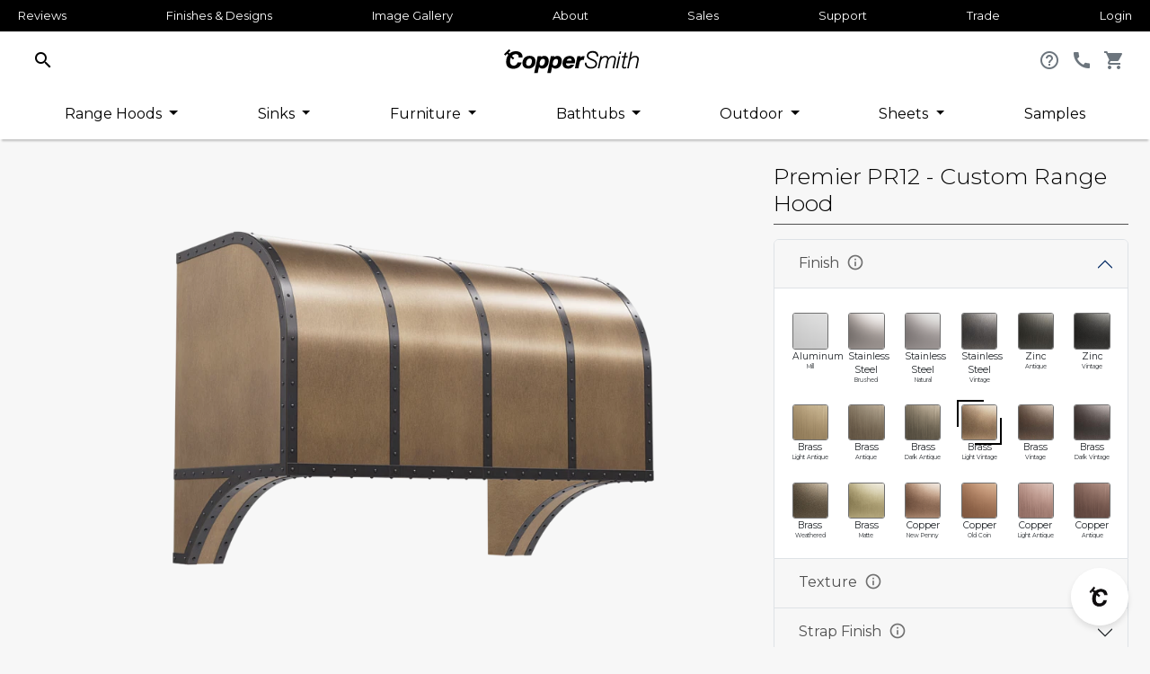

--- FILE ---
content_type: text/html; charset=UTF-8
request_url: https://www.worldcoppersmith.com/static/frontend/Coppersmith/coppersmith/en_US/Magento_Ui/templates/modal/modal-popup.html
body_size: 281
content:
<!--
/**
 * Copyright © Magento, Inc. All rights reserved.
 * See COPYING.txt for license details.
 */
-->

<aside role="dialog"
       class="modal-<%- data.type %> <%- data.modalClass %>
               <% if(data.responsive){ %><%- data.responsiveClass %><% } %>
               <% if(data.innerScroll){ %><%- data.innerScrollClass %><% } %>"
        <% if(data.title){ %> aria-labelledby="modal-title-<%- data.id %>"<% } %>
        aria-describedby="modal-content-<%- data.id %>"
        data-role="modal"
        data-type="<%- data.type %>"
        tabindex="0">
    <div data-role="focusable-start" tabindex="0"></div>
    <div class="modal-inner-wrap modal"
         data-role="focusable-scope">
        <header class="modal-header">
            <% if(data.title || data.subTitle){ %>
            <h1 id="modal-title-<%- data.id %>" class="modal-title"
                data-role="title">
                <% if(data.title){ %>
                <%= data.title %>
                <% } %>

                <% if(data.subTitle){ %>
                <span class="modal-subtitle"
                      data-role="subTitle">
                        <%= data.subTitle %>
                    </span>
                <% } %>
            </h1>
            <% } %>
            <button
                class="action-close btn-close"
                data-role="closeBtn"
                type="button">
            </button>
        </header>
        <div id="modal-content-<%- data.id %>"
             class="modal-content modal-body border-0"
             data-role="content"></div>
        <% if(data.buttons.length > 0){ %>
        <footer class="modal-footer">
            <% _.each(data.buttons, function(button) { %>
            <button
                class="<%- button.class %> btn btn-dark"
                type="button"
                data-role="action"><span><%= button.text %></span></button>
            <% }); %>
        </footer>
        <% } %>
    </div>
<div data-role="focusable-end" tabindex="0"></div>
</aside>


--- FILE ---
content_type: application/javascript; charset=UTF-8
request_url: https://www.worldcoppersmith.com/static/frontend/Coppersmith/coppersmith/en_US/Amasty_Prot/js/components/amprot-swatches.js
body_size: 179
content:
/**
 * Default Swatches Module logic
 * @return widget
 */

define([
    'jquery',
], function ($) {
    'use strict';

    $.widget('mage.amprotSwatches', {
        options: {
            id: null,
            type: null,
            selectedClass: '-selected',
            optionSelector: '[data-amprot-js="option"]',
            inputSelector: '[data-amprot-js="swatch-origin_{id}"]',
        },

        /**
         * Create Amasty Swatches Widget
         * @private
         */
        _create: function () {
            var self = this,
                options = self.options;

            this.swatchOption = this.element.find(options.optionSelector);
            this.input = this.element.find(options.inputSelector);

            this.swatchOption.on('click', function() {
                switch (options.type) {
                    case 'multiple':
                        $(this).toggleClass(options.selectedClass);
                        self._changeSelect(self.element);
                        break;
                    case 'default':
                    default:
                        self.swatchOption.not($(this)).removeClass(options.selectedClass);
                        $(this).toggleClass(options.selectedClass);
                        self._changeSelect(self.element);
                        break;
                }
            });
        },

        /**
         * Get element data-value attribute
         * @returns {Array}
         */
        getValue: function (element) {
            var result = [];

            element.each(function (index, item) {
                result.push(item.dataset.amprotValue);
            });

            return result;
        },

        /**
         * Set an option value into the origin select
         * @private
         */
        _changeSelect: function (element) {
            var options = this.options,
                selector = options.inputSelector.replace('{id}', options.id);

            $(selector).val(this.getValue(element.find('.' + options.selectedClass))).trigger('change');
        },
    });

    return $.mage.amprotSwatches;
});


--- FILE ---
content_type: application/javascript; charset=UTF-8
request_url: https://www.worldcoppersmith.com/static/frontend/Coppersmith/coppersmith/en_US/Magento_Catalog/product/view/validation.js
body_size: 527
content:
/**
 * Copyright © Magento, Inc. All rights reserved.
 * See COPYING.txt for license details.
 */

define([
    'jquery',
    'jquery-ui-modules/widget',
    'mage/validation/validation'
], function ($) {
    'use strict';

    $.widget('mage.validation', $.mage.validation, {
        options: {
            radioCheckboxClosest: 'ul, ol',

            /**
             * @param {*} error
             * @param {HTMLElement} element
             */
            errorPlacement: function (error, element) {
                console.log('product/view/validation from theme');
                var messageBox,
                    dataValidate;

                if ($(element).hasClass('datetime-picker')) {
                    element = $(element).parent();

                    if (element.parent().find('[generated=true].mage-error').length) {
                        return;
                    }
                }

                if (element.attr('data-errors-message-box')) {
                    messageBox = $(element.attr('data-errors-message-box'));
                    messageBox.html(error);

                    return;
                }

                dataValidate = element.attr('data-validate');

                if (dataValidate && dataValidate.indexOf('validate-one-checkbox-required-by-name') > 0) {
                    error.appendTo('#links-advice-container');
                } else if (element.is(':radio, :checkbox')) {
                    element.closest(this.radioCheckboxClosest).after(error);
                } else {
                    element.after(error);
                }
            },

            /**
             * @param {HTMLElement} element
             * @param {String} errorClass
             */
            highlight: function (element, errorClass) {
                var dataValidate = $(element).attr('data-validate');

                if (dataValidate && dataValidate.indexOf('validate-required-datetime') > 0) {
                    $(element).parent().find('.datetime-picker').each(function () {
                        $(this).removeClass(errorClass);

                        if ($(this).val().length === 0) {
                            $(this).addClass(errorClass);
                        }
                    });
                } else if ($(element).is(':radio, :checkbox')) {
                    $(element).closest(this.radioCheckboxClosest).addClass(errorClass);
                } else {
                    $(element).addClass(errorClass);
                }

                $('.quick-ship-card-option').each(function() {
                    if (!$(this).hasClass('selected')) {
                        $(this).addClass('error');
                    }
                });

                $('.package-product-card-option').each(function() {
                    if (!$(this).hasClass('selected')) {
                        $(this).addClass('error');
                    }
                });

                $('.productOptionButton.required').each(function() {
                    if (!$(this).hasClass('selectedOptionButton')) {
                        $(this).addClass('error');
                    }
                });

                $('.add-to-cart-error').removeClass('d-none');

                // $('#productCustomOptionsAccordion > .productCustomOption.required').each(function() {
                //     if ($(this).find('.customOptionPlaceholder').text().length === 0) {
                //         $(this).addClass('error');
                //     }
                //
                // });

            },

            /**
             * @param {HTMLElement} element
             * @param {String} errorClass
             */
            unhighlight: function (element, errorClass) {
                var dataValidate = $(element).attr('data-validate');

                if (dataValidate && dataValidate.indexOf('validate-required-datetime') > 0) {
                    $(element).parent().find('.datetime-picker').removeClass(errorClass);
                } else if ($(element).is(':radio, :checkbox')) {
                    $(element).closest(this.radioCheckboxClosest).removeClass(errorClass);
                } else {
                    $(element).removeClass(errorClass);
                }

                // $('#productCustomOptionsAccordion > .productCustomOption.required').each(function() {
                //     $(this).removeClass('error');
                // });
            }
        }
    });

    return $.mage.validation;
});


--- FILE ---
content_type: image/svg+xml
request_url: https://www.worldcoppersmith.com/static/frontend/Coppersmith/coppersmith/en_US/images/CopperSmithIcon.svg
body_size: 64
content:
<svg xmlns="http://www.w3.org/2000/svg" width="35.986" height="37.94" viewBox="0 0 35.986 37.94">
  <path id="CopperSmith_C" data-name="CopperSmith C" d="M48.384,31.139c2.291,0,4.239.926,5.02,2.436.488.877.633,1.755.633,4.044h7.5c.048-3.509-.341-5.458-1.414-7.164-2-3.314-6.139-5.165-11.355-5.165a17.534,17.534,0,0,0-12.334,4.471l-2.021-2.021L37.959,24.2l-2.69-2.69L25.56,31.219l2.693,2.693,3.541-3.541L34,32.577c-.128.184-.256.37-.379.558A24.271,24.271,0,0,0,29.77,46.05c0,8.626,4.921,13.4,13.936,13.4A17.139,17.139,0,0,0,54.485,56.2a16.563,16.563,0,0,0,5.594-9.083H52.038c-1.315,4.191-4,6.48-7.65,6.48-4.288,0-6.968-3.166-6.968-8.235a17.756,17.756,0,0,1,1.8-7.575L43.127,41.7l2.63-2.63-4.471-4.464A9.22,9.22,0,0,1,48.384,31.139Z" transform="translate(-25.56 -21.51)" fill="#c4c4c4"/>
</svg>


--- FILE ---
content_type: application/javascript
request_url: https://files.bpcontent.cloud/2025/08/25/03/20250825035450-LO9A16CT.js
body_size: 1447
content:
window.botpress.init({
  "botId": "3d83fff1-cb8d-40a8-b0c9-1a1e8f4c7a3c",
  "configuration": {
    "version": "v2",
    "composerPlaceholder": "Type your message...",
    "botName": "CopperSmith AI Assistant",
    "botAvatar": "https://files.bpcontent.cloud/2025/10/13/19/20251013194524-G71UOBHA.png",
    "botDescription": "I’m here to support your unique needs and custom requests. Let me know how I can assist you today.",
    "fabImage": "https://files.bpcontent.cloud/2025/10/13/19/20251013194620-9251BWYO.png",
    "website": {
      "title": "https://www.worldcoppersmith.com/",
      "link": "https://www.worldcoppersmith.com/"
    },
    "email": {
      "title": "sales@worldcoppersmith.com",
      "link": "sales@worldcoppersmith.com"
    },
    "phone": {
      "title": "+1 888 431 4677",
      "link": "+1 888 431 4677"
    },
    "termsOfService": {
      "title": "Terms of service",
      "link": "https://www.worldcoppersmith.com/terms-conditions"
    },
    "privacyPolicy": {
      "title": "Privacy policy",
      "link": "https://www.worldcoppersmith.com/privacy-policy"
    },
    "color": "#000000",
    "variant": "solid",
    "headerVariant": "solid",
    "themeMode": "dark",
    "fontFamily": "inter",
    "radius": 0.5,
    "feedbackEnabled": true,
    "footer": "",
    "allowFileUpload": true,
    "soundEnabled": false,
    "proactiveMessageEnabled": false,
    "proactiveBubbleMessage": "Hi! 👋 Need help?",
    "proactiveBubbleTriggerType": "afterDelay",
    "proactiveBubbleDelayTime": 10
  },
  "clientId": "248c33f2-30ef-4e35-a784-a6fd85597a85"
});